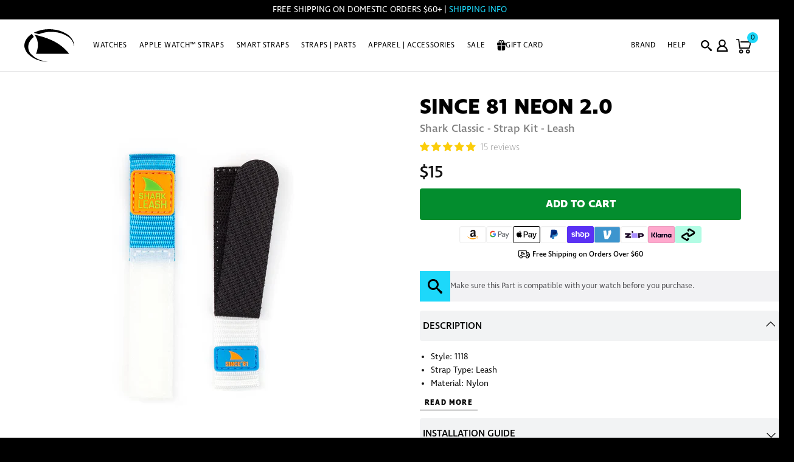

--- FILE ---
content_type: text/css
request_url: https://www.freestyleusa.com/cdn/shop/t/212/assets/countdown-bar.css?v=18261907844688055791743620270
body_size: -647
content:
.flip-clock-label{display:none!important}
/*# sourceMappingURL=/cdn/shop/t/212/assets/countdown-bar.css.map?v=18261907844688055791743620270 */


--- FILE ---
content_type: text/css
request_url: https://www.freestyleusa.com/cdn/shop/t/212/assets/fs-homepage-features.css?v=64247030108910985791763565816
body_size: -247
content:
.fs-homepage-features{background-color:#000;padding:15px 0}.fs-homepage-features.fs-homepage-features-mobile{display:none}.fs-homepage-features-wrapper{display:flex;align-items:center;justify-content:space-between}.fs-homepage-feature{display:flex;align-items:center;color:#fff!important;gap:15px}.fs-homepage-feature-icon{width:auto;max-width:45px;display:flex}.fs-homepage-feature-icon img{width:100%;height:100%}.fs-homepage-feature-body{flex:1;display:flex;align-items:flex-start;justify-content:center;flex-direction:column;padding-top:6px}.fs-homepage-feature-title{font: 16px/1 Ingra;letter-spacing:0px;text-transform:capitalize;margin-bottom:5px}.fs-homepage-feature-subtitle{font: 13px/1 Ingra;letter-spacing:0px}@media (min-width: 993px){.fs-homepage-features .homepage-container{max-width:1200px}}@media (max-width: 1350px){.fs-homepage-feature:first-child .fs-homepage-feature-icon{width:65px}.fs-homepage-feature-title,.fs-homepage-feature-subtitle{font-size:15px}.fs-homepage-feature-icon,.fs-homepage-feature:last-child .fs-homepage-feature-icon{width:55px}}@media (max-width: 992px){.fs-homepage-features.fs-homepage-features-mobile{display:block;margin-bottom:10px}.fs-homepage-features-wrapper{display:grid;grid-template-columns:repeat(2,1fr);gap:20px}.fs-homepage-feature{flex-direction:column;gap:5px}.fs-homepage-feature-body{align-items:center;text-align:center}.fs-homepage-feature-title{font: 14px/17px Ingra;letter-spacing:0px;margin-bottom:5px}.fs-homepage-feature-subtitle{font: 13px/14px Ingra}.fs-homepage-feature:first-child .fs-homepage-feature-icon{width:70px}.fs-homepage-feature-icon{width:50px}.fs-homepage-feature:last-child .fs-homepage-feature-icon{width:60px}}
/*# sourceMappingURL=/cdn/shop/t/212/assets/fs-homepage-features.css.map?v=64247030108910985791763565816 */


--- FILE ---
content_type: image/svg+xml
request_url: https://www.freestyleusa.com/cdn/shop/t/212/assets/arrow-right.svg?v=180651765414690567031763565811
body_size: -568
content:
<svg width="20" height="20" viewBox="0 0 20 20" fill="none" xmlns="http://www.w3.org/2000/svg">
<path d="M9.54565 18.0312L18.0309 9.5459L9.54567 1.06062" stroke="black" stroke-width="1.5" stroke-linecap="round" stroke-linejoin="round"/>
</svg>


--- FILE ---
content_type: text/javascript
request_url: https://www.freestyleusa.com/cdn/shop/t/212/assets/apps.js?v=76587692559403746751743620265
body_size: -431
content:
jQuery(document).ready(function(){var fd='<div class="feature_divider"></div>';jQuery(fd).insertAfter("#tracktorContainer #tracktorOrderForm > h1"),$("#opendraw").on("click",function(){$(".smile-launcher-frame-container").hide()}),$("#mm-blocker").on("click",function(){$(".smile-launcher-frame-container").show()}),$(".mm-panels li.mm-subtitle").on("click",function(){$(".smile-launcher-frame-container").show()})});
//# sourceMappingURL=/cdn/shop/t/212/assets/apps.js.map?v=76587692559403746751743620265


--- FILE ---
content_type: image/svg+xml
request_url: https://www.freestyleusa.com/cdn/shop/files/Group_1993.svg?v=1761929821&width=100
body_size: -252
content:
<svg viewBox="0 0 34.879 34" height="34" width="34.879" xmlns:xlink="http://www.w3.org/1999/xlink" xmlns="http://www.w3.org/2000/svg">
  <defs>
    <clipPath id="clip-path">
      <rect height="34" width="34.879" data-name="Rectangle 1119" id="Rectangle_1119"></rect>
    </clipPath>
  </defs>
  <g transform="translate(0 0)" data-name="Group 1993" id="Group_1993">
    <g clip-path="url(#clip-path)" transform="translate(0 0)" data-name="Group 765" id="Group_765">
      <path transform="translate(-1.184 -0.914)" d="M22.4,17.168a1.071,1.071,0,0,1-.54-.145L14.418,12.73a1.082,1.082,0,1,1,1.08-1.875l7.446,4.293a1.083,1.083,0,0,1-.541,2.02" data-name="Path 1645" id="Path_1645"></path>
      <path transform="translate(-0.837 -0.744)" d="M18.335,27.418a2.734,2.734,0,0,1-1.369-.366l-5.787-3.306a2.748,2.748,0,0,1-1.372-2.371V14.758a2.744,2.744,0,0,1,1.367-2.372l5.8-3.311a2.739,2.739,0,0,1,2.732,0l5.786,3.306a2.741,2.741,0,0,1,1.372,2.375v6.618a2.744,2.744,0,0,1-1.368,2.367L19.7,27.055a2.73,2.73,0,0,1-1.364.363m0-16.542a.559.559,0,0,0-.284.076l-5.8,3.311a.573.573,0,0,0-.282.493v6.619a.572.572,0,0,0,.286.494l5.786,3.306a.573.573,0,0,0,.575,0l5.8-3.311a.574.574,0,0,0,.283-.493V14.758a.578.578,0,0,0-.286-.5l-5.786-3.306a.584.584,0,0,0-.293-.079m7.447,10.5h0Z" data-name="Path 1646" id="Path_1646"></path>
      <path transform="translate(-0.858 -1.127)" d="M18.355,19.539a1.078,1.078,0,0,1-.541-.145l-7.222-4.178a1.082,1.082,0,1,1,1.084-1.873l6.68,3.863,6.68-3.863a1.082,1.082,0,1,1,1.084,1.873L18.9,19.394a1.078,1.078,0,0,1-.541.145" data-name="Path 1647" id="Path_1647"></path>
      <path transform="translate(-1.532 -1.516)" d="M19.029,28.259a1.082,1.082,0,0,1-1.082-1.082V18.838a1.082,1.082,0,1,1,2.164,0v8.339a1.082,1.082,0,0,1-1.082,1.082" data-name="Path 1648" id="Path_1648"></path>
      <path transform="translate(0 0)" d="M34.11,13.652a16.854,16.854,0,0,0-2.1-5.419,17.011,17.011,0,0,0-30.1,1.846L.944,9.732a.7.7,0,0,0-.937.763l.7,4.844a.7.7,0,0,0,1.171.423L5.5,12.476a.7.7,0,0,0-.234-1.185l-1-.359a14.36,14.36,0,0,1,.745-1.406,14.5,14.5,0,0,1,24.847,0,14.373,14.373,0,0,1,1.792,4.617,1.252,1.252,0,1,0,2.455-.49" data-name="Path 1649" id="Path_1649"></path>
      <path transform="translate(-0.07 -1.685)" d="M.839,22.034a16.854,16.854,0,0,0,2.1,5.419,17.011,17.011,0,0,0,30.1-1.846l.964.347a.7.7,0,0,0,.937-.763l-.7-4.844a.7.7,0,0,0-1.171-.423L29.448,23.21a.7.7,0,0,0,.234,1.185l1,.359a14.361,14.361,0,0,1-.745,1.406,14.5,14.5,0,0,1-24.847,0,14.373,14.373,0,0,1-1.792-4.617,1.252,1.252,0,0,0-2.455.49" data-name="Path 1650" id="Path_1650"></path>
    </g>
  </g>
</svg>


--- FILE ---
content_type: image/svg+xml
request_url: https://www.freestyleusa.com/cdn/shop/files/icon-apple-store.svg?v=1767113101&width=120
body_size: 1275
content:
<svg viewBox="0 0 120 40" height="40" width="120" xmlns="http://www.w3.org/2000/svg" data-name="Store=App Store, Type=Dark, Language=English" id="Store_App_Store_Type_Dark_Language_English">
  <rect transform="translate(0.5 0.5)" rx="5.5" height="39" width="119" data-name="Rectangle 3192" id="Rectangle_3192"></rect>
  <rect stroke-width="1" stroke="#a6a6a6" fill="none" transform="translate(0.5 0.5)" rx="5.5" height="39" width="119" data-name="Rectangle 3193" id="Rectangle_3193"></rect>
  <path fill="#fff" d="M24.7,20.763a5.354,5.354,0,0,1,.728-2.622,5.515,5.515,0,0,1,1.933-1.954A5.677,5.677,0,0,0,25.4,14.478a5.826,5.826,0,0,0-2.541-.669c-1.9-.194-3.733,1.107-4.7,1.107-.985,0-2.472-1.088-4.074-1.056a6.107,6.107,0,0,0-2.931.854,5.923,5.923,0,0,0-2.119,2.153c-2.183,3.69-.555,9.114,1.537,12.1,1.046,1.461,2.269,3.092,3.869,3.035,1.566-.063,2.151-.975,4.041-.975,1.873,0,2.421.975,4.054.938,1.68-.027,2.739-1.467,3.749-2.942A11.967,11.967,0,0,0,28,25.612a5.37,5.37,0,0,1-2.4-1.94A5.181,5.181,0,0,1,24.7,20.763Z" data-name="Path 5308" id="Path_5308"></path>
  <path fill="#fff" d="M21.621,11.847A5.286,5.286,0,0,0,22.879,8a5.642,5.642,0,0,0-3.621,1.829,5.081,5.081,0,0,0-1.023,1.727,5,5,0,0,0-.268,1.978,4.722,4.722,0,0,0,2.025-.433A4.611,4.611,0,0,0,21.621,11.847Z" data-name="Path 5309" id="Path_5309"></path>
  <path fill="#fff" d="M36.791,8.5h2.07c1.789,0,2.659,1.063,2.659,2.993S40.641,14.5,38.861,14.5h-2.07Zm1,.839v4.32h.962c1.187,0,1.745-.716,1.745-2.153s-.562-2.166-1.745-2.166Zm6.886.435a1.948,1.948,0,0,1,2.061,2.092v.6a2.066,2.066,0,1,1-4.131,0v-.6A1.975,1.975,0,0,1,44.675,9.776Zm0,.787c-.694,0-1.09.58-1.09,1.358v.519c0,.778.369,1.353,1.09,1.353s1.077-.571,1.077-1.353V11.92C45.756,11.143,45.374,10.563,44.679,10.563Zm9.22-.708L52.677,14.5h-.993l-.971-3.428h-.026L49.733,14.5h-1L47.461,9.855h1.05l.747,3.542H49.3l.936-3.542h.918l.962,3.542h.044l.76-3.542Zm.967,4.645V9.855h.958v.835h.048a1.321,1.321,0,0,1,1.4-.905,1.43,1.43,0,0,1,1.564,1.578V14.5h-.976V11.648c0-.707-.369-1.033-.918-1.033-.721,0-1.1.554-1.1,1.305V14.5Zm5.445,0V8.185h.976V14.5Zm4.324-4.724A1.948,1.948,0,0,1,66.7,11.868v.6a2.066,2.066,0,1,1-4.131,0v-.6A1.975,1.975,0,0,1,64.635,9.776Zm0,.787c-.694,0-1.09.58-1.09,1.358v.519c0,.778.369,1.353,1.09,1.353s1.077-.571,1.077-1.353V11.92C65.716,11.143,65.334,10.563,64.639,10.563Zm4.584,4.008A1.39,1.39,0,0,1,67.7,13.151c0-.822.571-1.375,1.644-1.375h1.173V11.34c0-.532-.338-.782-.874-.782s-.765.22-.839.527h-.927c.057-.778.642-1.3,1.8-1.3.993,0,1.815.413,1.815,1.569V14.5h-.927v-.6h-.044A1.4,1.4,0,0,1,69.223,14.57Zm.3-.756a.929.929,0,0,0,.993-.883v-.5H69.5c-.567,0-.817.286-.817.672C68.682,13.586,69.086,13.814,69.526,13.814ZM74.5,9.793a1.337,1.337,0,0,1,1.336.76h.048V8.185h.976V14.5h-.949v-.743h-.048a1.366,1.366,0,0,1-1.375.8,1.757,1.757,0,0,1-1.762-1.986v-.8A1.766,1.766,0,0,1,74.5,9.793Zm.272.8c-.65,0-1.055.483-1.055,1.327v.51c0,.848.409,1.332,1.077,1.332s1.09-.479,1.09-1.27v-.7A1.106,1.106,0,0,0,74.769,10.593Zm7.444-.817a1.948,1.948,0,0,1,2.061,2.092v.6a2.066,2.066,0,1,1-4.131,0v-.6A1.975,1.975,0,0,1,82.213,9.776Zm0,.787c-.694,0-1.09.58-1.09,1.358v.519c0,.778.369,1.353,1.09,1.353s1.077-.571,1.077-1.353V11.92C83.294,11.143,82.912,10.563,82.217,10.563ZM85.531,14.5V9.855h.958v.835h.048a1.321,1.321,0,0,1,1.4-.905A1.43,1.43,0,0,1,89.5,11.362V14.5h-.976V11.648c0-.707-.369-1.033-.918-1.033-.721,0-1.1.554-1.1,1.305V14.5Zm7.743-4.614V8.726h.954v1.16h1.041v.765H94.228v2.465c0,.505.189.646.712.646.132,0,.308-.009.382-.018v.747a5.742,5.742,0,0,1-.624.04c-1.129,0-1.437-.4-1.437-1.336V10.65h-.707V9.886ZM96.5,14.5V8.185h.971v2.5h.048a1.37,1.37,0,0,1,1.411-.905,1.438,1.438,0,0,1,1.551,1.582V14.5H99.51V11.652a.9.9,0,0,0-.945-1.037c-.7,0-1.094.549-1.094,1.305V14.5Zm7.256.079a1.91,1.91,0,0,1-2.052-2.087v-.628a1.993,1.993,0,1,1,3.981,0v.545h-3.015v.228a1.056,1.056,0,0,0,1.081,1.16c.51,0,.862-.242.928-.532h.953A1.709,1.709,0,0,1,103.755,14.579Zm-1.086-2.808h2.061V11.71a1.038,1.038,0,1,0-2.061,0Z" data-name="Path 5310" id="Path_5310"></path>
  <path fill="#fff" d="M38.206,30.5h-2.03l4.131-12h2.233l4.122,12H44.552l-1.063-3.322h-4.21Zm3.225-9.923h-.079l-1.626,5.071H43.04ZM52.264,30.632a2.9,2.9,0,0,1-2.61-1.424h-.07v4.377H47.632V21.21h1.9v1.362h.07a3.01,3.01,0,0,1,2.707-1.485c2.083,0,3.568,1.573,3.568,4.351v.826C55.877,29.023,54.409,30.632,52.264,30.632Zm-.448-1.608c1.239,0,2.083-.993,2.083-2.865v-.65c0-1.8-.791-2.83-2.118-2.83-1.362,0-2.215,1.108-2.215,2.821v.659C49.566,27.916,50.428,29.023,51.816,29.023Zm10.367,1.608a2.9,2.9,0,0,1-2.61-1.424H59.5v4.377H57.551V21.21h1.9v1.362h.07a3.01,3.01,0,0,1,2.707-1.485c2.083,0,3.568,1.573,3.568,4.351v.826C65.8,29.023,64.328,30.632,62.183,30.632Zm-.448-1.608c1.239,0,2.083-.993,2.083-2.865v-.65c0-1.8-.791-2.83-2.118-2.83-1.362,0-2.215,1.108-2.215,2.821v.659C59.485,27.916,60.346,29.023,61.735,29.023Zm8.1-1.854H71.79c.088,1.037,1,1.925,2.7,1.925,1.556,0,2.479-.729,2.479-1.863,0-.914-.615-1.406-1.9-1.714L73.1,25.024c-1.547-.36-2.936-1.283-2.936-3.234,0-2.294,2-3.551,4.333-3.551s4.271,1.257,4.315,3.5H76.9c-.088-1.02-.87-1.863-2.426-1.863-1.371,0-2.3.65-2.3,1.767,0,.782.545,1.345,1.661,1.6l1.96.483c1.8.439,3.173,1.292,3.173,3.331,0,2.355-1.907,3.683-4.623,3.683C71,30.737,69.883,28.786,69.839,27.169Zm11.5-5.959V18.951h1.916V21.21h1.811v1.564H83.256v4.957c0,1.011.378,1.292,1.424,1.292a3.271,3.271,0,0,0,.439-.017V30.5a6.534,6.534,0,0,1-.923.062c-2.259,0-2.883-.809-2.883-2.672V22.774H80.03V21.21Zm9-.158c2.672,0,4.122,1.881,4.122,4.412v.747c0,2.619-1.441,4.447-4.122,4.447S86.2,28.83,86.2,26.211v-.747C86.2,22.941,87.663,21.052,90.335,21.052Zm0,1.564c-1.45,0-2.171,1.187-2.171,2.874V26.2c0,1.661.712,2.883,2.171,2.883S92.5,27.872,92.5,26.2V25.49C92.5,23.794,91.785,22.616,90.335,22.616Zm5.77,7.884V21.21h1.951v1.222h.07a2.306,2.306,0,0,1,2.224-1.354,3.569,3.569,0,0,1,.659.053v1.723a4.04,4.04,0,0,0-.835-.07c-1.565,0-2.092.967-2.092,2.215v5.5Zm9.637.158c-2.487,0-4.069-1.644-4.069-4.394v-.941c0-2.593,1.546-4.271,3.99-4.271,2.478,0,3.972,1.74,3.972,4.359V26.3H103.6v.22c0,1.564.844,2.6,2.171,2.6a1.83,1.83,0,0,0,1.908-1.292h1.854A3.516,3.516,0,0,1,105.743,30.658ZM103.6,24.937h4.131v-.018a2.083,2.083,0,1,0-4.131,0Z" data-name="Path 5311" id="Path_5311"></path>
</svg>


--- FILE ---
content_type: image/svg+xml
request_url: https://www.freestyleusa.com/cdn/shop/files/Group_1995.svg?v=1761929821&width=100
body_size: 9
content:
<svg viewBox="0 0 34 33.999" height="33.999" width="34" xmlns:xlink="http://www.w3.org/1999/xlink" xmlns="http://www.w3.org/2000/svg">
  <defs>
    <clipPath id="clip-path">
      <rect height="33.999" width="34" data-name="Rectangle 1121" id="Rectangle_1121"></rect>
    </clipPath>
  </defs>
  <g transform="translate(0 0)" data-name="Group 1995" id="Group_1995">
    <g clip-path="url(#clip-path)" transform="translate(0 0)" data-name="Group 769" id="Group_769">
      <path transform="translate(-1.137 -1.137)" d="M18.137,28.683A10.546,10.546,0,1,1,28.682,18.137,10.558,10.558,0,0,1,18.137,28.683m0-19.216a8.67,8.67,0,1,0,8.669,8.669,8.679,8.679,0,0,0-8.669-8.669" data-name="Path 1658" id="Path_1658"></path>
      <path transform="translate(-1.98 -2.297)" d="M17.243,24,13.4,20.149a.592.592,0,0,1,0-.838l.838-.84a.593.593,0,0,1,.837,0l2.592,2.593,5.552-5.552a.591.591,0,0,1,.837,0l.838.838a.592.592,0,0,1,0,.837h0L18.08,23.995a.591.591,0,0,1-.838,0" data-name="Path 1659" id="Path_1659"></path>
      <path transform="translate(0 0)" d="M17,34c-1.57,0-2.829-1-3.939-1.888a8.441,8.441,0,0,0-1.814-1.225A8.869,8.869,0,0,0,9,30.436c-1.386-.165-2.957-.353-4.02-1.415S3.73,26.386,3.564,25a8.869,8.869,0,0,0-.451-2.248A8.438,8.438,0,0,0,1.889,20.94C1,19.829,0,18.57,0,17s1-2.829,1.889-3.939a8.466,8.466,0,0,0,1.224-1.814A8.869,8.869,0,0,0,3.564,9c.166-1.386.353-2.957,1.415-4.02S7.612,3.73,9,3.564a8.951,8.951,0,0,0,2.249-.451,8.487,8.487,0,0,0,1.814-1.225C14.172,1,15.43,0,17,0s2.828,1,3.938,1.888a8.466,8.466,0,0,0,1.814,1.224A8.926,8.926,0,0,0,25,3.564c1.386.166,2.957.353,4.019,1.415S30.27,7.613,30.436,9a8.869,8.869,0,0,0,.451,2.248,8.466,8.466,0,0,0,1.224,1.814C33,14.171,34,15.43,34,17s-1,2.829-1.889,3.94a8.476,8.476,0,0,0-1.225,1.812A8.908,8.908,0,0,0,30.436,25c-.166,1.387-.353,2.958-1.415,4.021S26.387,30.271,25,30.436a8.869,8.869,0,0,0-2.248.451,8.438,8.438,0,0,0-1.812,1.224C19.829,33,18.57,34,17,34M17,1.877a5.123,5.123,0,0,0-2.769,1.479,9.855,9.855,0,0,1-2.265,1.491,10.361,10.361,0,0,1-2.745.581,5.12,5.12,0,0,0-2.915.879,5.117,5.117,0,0,0-.878,2.916,10.436,10.436,0,0,1-.581,2.745A9.9,9.9,0,0,1,3.356,14.23,5.122,5.122,0,0,0,1.877,17a5.119,5.119,0,0,0,1.479,2.77,9.864,9.864,0,0,1,1.49,2.263,10.4,10.4,0,0,1,.582,2.745,5.117,5.117,0,0,0,.878,2.916,5.117,5.117,0,0,0,2.916.878,10.436,10.436,0,0,1,2.745.581,9.873,9.873,0,0,1,2.263,1.491A5.117,5.117,0,0,0,17,32.123a5.113,5.113,0,0,0,2.77-1.479,9.879,9.879,0,0,1,2.263-1.49,10.4,10.4,0,0,1,2.745-.582,5.117,5.117,0,0,0,2.916-.878,5.116,5.116,0,0,0,.878-2.915,10.442,10.442,0,0,1,.581-2.746,9.9,9.9,0,0,1,1.491-2.263A5.119,5.119,0,0,0,32.123,17a5.122,5.122,0,0,0-1.479-2.77,9.9,9.9,0,0,1-1.491-2.263,10.436,10.436,0,0,1-.581-2.745,5.117,5.117,0,0,0-.878-2.916,5.12,5.12,0,0,0-2.915-.879,10.342,10.342,0,0,1-2.745-.582,9.837,9.837,0,0,1-2.264-1.49A5.123,5.123,0,0,0,17,1.877" data-name="Path 1660" id="Path_1660"></path>
    </g>
  </g>
</svg>


--- FILE ---
content_type: image/svg+xml
request_url: https://www.freestyleusa.com/cdn/shop/files/Group_1992.svg?v=1761929821&width=100
body_size: 147
content:
<svg viewBox="0 0 45.364 31.071" height="31.071" width="45.364" xmlns:xlink="http://www.w3.org/1999/xlink" xmlns="http://www.w3.org/2000/svg">
  <defs>
    <clipPath id="clip-path">
      <rect height="31.071" width="45.364" data-name="Rectangle 1118" id="Rectangle_1118"></rect>
    </clipPath>
  </defs>
  <g transform="translate(0 0)" data-name="Group 1992" id="Group_1992">
    <g clip-path="url(#clip-path)" transform="translate(0 0)" data-name="Group 763" id="Group_763">
      <path transform="translate(0 0)" d="M2.137,1.981h0Zm28.28.136a.458.458,0,0,1,.457.458V6.327a2.117,2.117,0,0,0,2.118,2.117h4.716a.825.825,0,0,1,.657.329L42.7,14.554a2.743,2.743,0,0,1,.545,1.635v6.218a.36.36,0,0,1-.36.359H41.24a2.118,2.118,0,0,0-2.117,2.118,4.069,4.069,0,0,1-8.137,0,2.117,2.117,0,0,0-2.117-2.118H16.5a2.118,2.118,0,0,0-2.118,2.118,4.068,4.068,0,0,1-8.136,0,2.118,2.118,0,0,0-2.118-2.118H2.888a.771.771,0,0,1-.77-.77V2.194a13.337,13.337,0,0,1,1.775-.076H30.418m0-2.117H4.124C1.85.007.008-.072,0,2.2V22a2.888,2.888,0,0,0,2.888,2.888H4.124a6.186,6.186,0,0,0,12.373,0H28.868a6.186,6.186,0,0,0,12.372,0h1.647a2.477,2.477,0,0,0,2.477-2.477V16.19a4.845,4.845,0,0,0-.968-2.906L40.06,7.5a2.941,2.941,0,0,0-2.351-1.176H32.993V2.575A2.575,2.575,0,0,0,30.418,0" data-name="Path 1641" id="Path_1641"></path>
      <path transform="translate(-0.175 -0.786)" d="M10.486,21.665a4,4,0,0,1,3.348,1.806,4.134,4.134,0,0,1,.26,4.041,3.879,3.879,0,0,1-3.609,2.165A3.984,3.984,0,0,1,7.3,28.107a4.035,4.035,0,0,1-.671-3.578,3.886,3.886,0,0,1,2.629-2.687,4.449,4.449,0,0,1,1.224-.177m0-2.117a6.548,6.548,0,0,0-1.805.258,6.016,6.016,0,0,0-4.092,4.176,6.137,6.137,0,0,0,5.9,7.813H10.5a5.971,5.971,0,0,0,5.538-3.447,6.167,6.167,0,0,0-5.554-8.8" data-name="Path 1642" id="Path_1642"></path>
      <path transform="translate(-1.21 -0.786)" d="M36.206,21.665a4,4,0,0,1,3.348,1.806,4.134,4.134,0,0,1,.26,4.041,3.879,3.879,0,0,1-3.609,2.165,3.984,3.984,0,0,1-3.181-1.57,4.035,4.035,0,0,1-.671-3.578,3.886,3.886,0,0,1,2.629-2.687,4.449,4.449,0,0,1,1.224-.177m0-2.117a6.548,6.548,0,0,0-1.805.258,6.016,6.016,0,0,0-4.092,4.176,6.136,6.136,0,0,0,5.9,7.813h.016a5.971,5.971,0,0,0,5.538-3.447,6.167,6.167,0,0,0-5.554-8.8" data-name="Path 1643" id="Path_1643"></path>
      <path transform="translate(-1.284 -0.063)" d="M44.745,15.7H32.978a1.058,1.058,0,0,1-1.059-1.06v-12a1.059,1.059,0,1,1,2.117,0V13.579H44.745a1.059,1.059,0,0,1,0,2.118" data-name="Path 1644" id="Path_1644"></path>
    </g>
  </g>
</svg>
